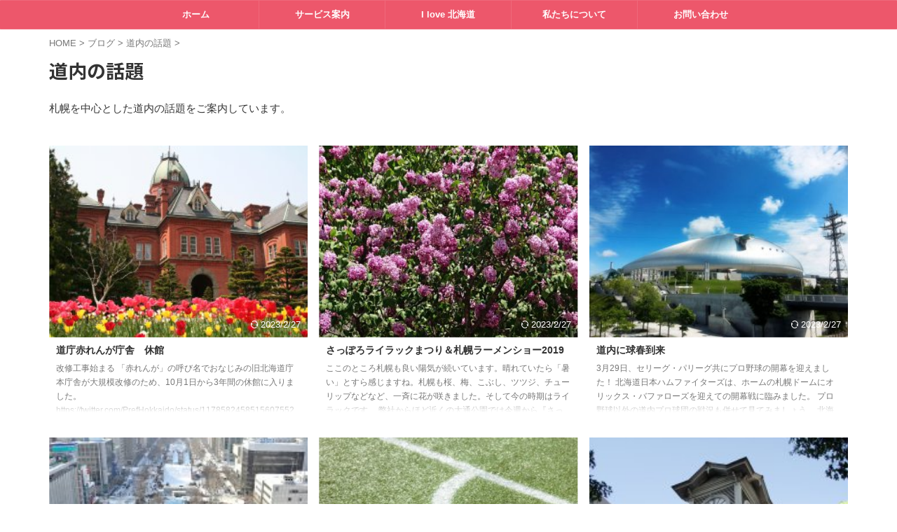

--- FILE ---
content_type: text/html; charset=UTF-8
request_url: https://react.bz/category/blog/hokkaido/
body_size: 17445
content:
<!DOCTYPE html>
<!--[if lt IE 7]>
<html class="ie6" dir="ltr" lang="ja"> <![endif]-->
<!--[if IE 7]>
<html class="i7" dir="ltr" lang="ja"> <![endif]-->
<!--[if IE 8]>
<html class="ie" dir="ltr" lang="ja"> <![endif]-->
<!--[if gt IE 8]><!-->
<html dir="ltr" lang="ja" class="s-navi-search-overlay  toc-style-default">
	<!--<![endif]-->
	<head prefix="og: http://ogp.me/ns# fb: http://ogp.me/ns/fb# article: http://ogp.me/ns/article#">
				<meta charset="UTF-8" >
		<meta name="viewport" content="width=device-width,initial-scale=1.0,user-scalable=no,viewport-fit=cover">
		<meta name="format-detection" content="telephone=no" >
		<meta name="referrer" content="no-referrer-when-downgrade"/>

		
		<link rel="alternate" type="application/rss+xml" title="React Web Creations RSS Feed" href="https://react.bz/feed/" />
		<link rel="pingback" href="https://react.bz/xmlrpc.php" >
		<!--[if lt IE 9]>
		<script src="https://react.bz/wp-content/themes/affinger/js/html5shiv.js"></script>
		<![endif]-->
					<style>img:is([sizes="auto" i], [sizes^="auto," i]) { contain-intrinsic-size: 3000px 1500px }</style>
	
		<!-- All in One SEO 4.8.5 - aioseo.com -->
	<meta name="description" content="札幌を中心とした道内の話題をご案内しています。" />
	<meta name="robots" content="max-snippet:-1, max-image-preview:large, max-video-preview:-1" />
	<meta name="google-site-verification" content="j6QKTLvKyAM0Uv2L-92XC4pHl8hrc7tS-EdYhZDcGpA" />
	<meta name="msvalidate.01" content="A3BE6E636F3B75C41F82274710B80678" />
	<meta name="keywords" content="札幌,道庁,赤れんが,休館,道民,象徴,寄付,react,札幌,ライラック,ラーメン,react,北海道,札幌,雪,雪道,歩き方,圧雪,アイスバーン,雪まつり,合同会社react,北海道,札幌,コンサドーレ,acl,合同会社react,北海道,札幌,北海道コンサドーレ札幌,コンサ,jリーグ" />
	<link rel="canonical" href="https://react.bz/category/blog/hokkaido/" />
	<meta name="generator" content="All in One SEO (AIOSEO) 4.8.5" />
		<script type="application/ld+json" class="aioseo-schema">
			{"@context":"https:\/\/schema.org","@graph":[{"@type":"BreadcrumbList","@id":"https:\/\/react.bz\/category\/blog\/hokkaido\/#breadcrumblist","itemListElement":[{"@type":"ListItem","@id":"https:\/\/react.bz#listItem","position":1,"name":"\u30db\u30fc\u30e0","item":"https:\/\/react.bz","nextItem":{"@type":"ListItem","@id":"https:\/\/react.bz\/category\/blog\/#listItem","name":"\u30d6\u30ed\u30b0"}},{"@type":"ListItem","@id":"https:\/\/react.bz\/category\/blog\/#listItem","position":2,"name":"\u30d6\u30ed\u30b0","item":"https:\/\/react.bz\/category\/blog\/","nextItem":{"@type":"ListItem","@id":"https:\/\/react.bz\/category\/blog\/hokkaido\/#listItem","name":"\u9053\u5185\u306e\u8a71\u984c"},"previousItem":{"@type":"ListItem","@id":"https:\/\/react.bz#listItem","name":"\u30db\u30fc\u30e0"}},{"@type":"ListItem","@id":"https:\/\/react.bz\/category\/blog\/hokkaido\/#listItem","position":3,"name":"\u9053\u5185\u306e\u8a71\u984c","previousItem":{"@type":"ListItem","@id":"https:\/\/react.bz\/category\/blog\/#listItem","name":"\u30d6\u30ed\u30b0"}}]},{"@type":"CollectionPage","@id":"https:\/\/react.bz\/category\/blog\/hokkaido\/#collectionpage","url":"https:\/\/react.bz\/category\/blog\/hokkaido\/","name":"\u9053\u5185\u306e\u8a71\u984c | React Web Creations","description":"\u672d\u5e4c\u3092\u4e2d\u5fc3\u3068\u3057\u305f\u9053\u5185\u306e\u8a71\u984c\u3092\u3054\u6848\u5185\u3057\u3066\u3044\u307e\u3059\u3002","inLanguage":"ja","isPartOf":{"@id":"https:\/\/react.bz\/#website"},"breadcrumb":{"@id":"https:\/\/react.bz\/category\/blog\/hokkaido\/#breadcrumblist"}},{"@type":"Organization","@id":"https:\/\/react.bz\/#organization","name":"React Web Creations","description":"\u30d7\u30e9\u30b9\u30a2\u30eb\u30d5\u30a1\u3092\u63d0\u4f9b\u3059\u308b","url":"https:\/\/react.bz\/","sameAs":["https:\/\/www.facebook.com\/ReactSapporo","https:\/\/twitter.com\/React_LLC","https:\/\/www.instagram.com\/react_llc_sapporo\/"]},{"@type":"WebSite","@id":"https:\/\/react.bz\/#website","url":"https:\/\/react.bz\/","name":"React Web Creations","description":"\u30d7\u30e9\u30b9\u30a2\u30eb\u30d5\u30a1\u3092\u63d0\u4f9b\u3059\u308b","inLanguage":"ja","publisher":{"@id":"https:\/\/react.bz\/#organization"}}]}
		</script>
		<!-- All in One SEO -->

<title>道内の話題 | React Web Creations</title>
<link rel='dns-prefetch' href='//ajax.googleapis.com' />
<link rel='dns-prefetch' href='//www.googletagmanager.com' />
<script type="text/javascript">
/* <![CDATA[ */
window._wpemojiSettings = {"baseUrl":"https:\/\/s.w.org\/images\/core\/emoji\/16.0.1\/72x72\/","ext":".png","svgUrl":"https:\/\/s.w.org\/images\/core\/emoji\/16.0.1\/svg\/","svgExt":".svg","source":{"concatemoji":"https:\/\/react.bz\/wp-includes\/js\/wp-emoji-release.min.js?ver=6.8.2"}};
/*! This file is auto-generated */
!function(s,n){var o,i,e;function c(e){try{var t={supportTests:e,timestamp:(new Date).valueOf()};sessionStorage.setItem(o,JSON.stringify(t))}catch(e){}}function p(e,t,n){e.clearRect(0,0,e.canvas.width,e.canvas.height),e.fillText(t,0,0);var t=new Uint32Array(e.getImageData(0,0,e.canvas.width,e.canvas.height).data),a=(e.clearRect(0,0,e.canvas.width,e.canvas.height),e.fillText(n,0,0),new Uint32Array(e.getImageData(0,0,e.canvas.width,e.canvas.height).data));return t.every(function(e,t){return e===a[t]})}function u(e,t){e.clearRect(0,0,e.canvas.width,e.canvas.height),e.fillText(t,0,0);for(var n=e.getImageData(16,16,1,1),a=0;a<n.data.length;a++)if(0!==n.data[a])return!1;return!0}function f(e,t,n,a){switch(t){case"flag":return n(e,"\ud83c\udff3\ufe0f\u200d\u26a7\ufe0f","\ud83c\udff3\ufe0f\u200b\u26a7\ufe0f")?!1:!n(e,"\ud83c\udde8\ud83c\uddf6","\ud83c\udde8\u200b\ud83c\uddf6")&&!n(e,"\ud83c\udff4\udb40\udc67\udb40\udc62\udb40\udc65\udb40\udc6e\udb40\udc67\udb40\udc7f","\ud83c\udff4\u200b\udb40\udc67\u200b\udb40\udc62\u200b\udb40\udc65\u200b\udb40\udc6e\u200b\udb40\udc67\u200b\udb40\udc7f");case"emoji":return!a(e,"\ud83e\udedf")}return!1}function g(e,t,n,a){var r="undefined"!=typeof WorkerGlobalScope&&self instanceof WorkerGlobalScope?new OffscreenCanvas(300,150):s.createElement("canvas"),o=r.getContext("2d",{willReadFrequently:!0}),i=(o.textBaseline="top",o.font="600 32px Arial",{});return e.forEach(function(e){i[e]=t(o,e,n,a)}),i}function t(e){var t=s.createElement("script");t.src=e,t.defer=!0,s.head.appendChild(t)}"undefined"!=typeof Promise&&(o="wpEmojiSettingsSupports",i=["flag","emoji"],n.supports={everything:!0,everythingExceptFlag:!0},e=new Promise(function(e){s.addEventListener("DOMContentLoaded",e,{once:!0})}),new Promise(function(t){var n=function(){try{var e=JSON.parse(sessionStorage.getItem(o));if("object"==typeof e&&"number"==typeof e.timestamp&&(new Date).valueOf()<e.timestamp+604800&&"object"==typeof e.supportTests)return e.supportTests}catch(e){}return null}();if(!n){if("undefined"!=typeof Worker&&"undefined"!=typeof OffscreenCanvas&&"undefined"!=typeof URL&&URL.createObjectURL&&"undefined"!=typeof Blob)try{var e="postMessage("+g.toString()+"("+[JSON.stringify(i),f.toString(),p.toString(),u.toString()].join(",")+"));",a=new Blob([e],{type:"text/javascript"}),r=new Worker(URL.createObjectURL(a),{name:"wpTestEmojiSupports"});return void(r.onmessage=function(e){c(n=e.data),r.terminate(),t(n)})}catch(e){}c(n=g(i,f,p,u))}t(n)}).then(function(e){for(var t in e)n.supports[t]=e[t],n.supports.everything=n.supports.everything&&n.supports[t],"flag"!==t&&(n.supports.everythingExceptFlag=n.supports.everythingExceptFlag&&n.supports[t]);n.supports.everythingExceptFlag=n.supports.everythingExceptFlag&&!n.supports.flag,n.DOMReady=!1,n.readyCallback=function(){n.DOMReady=!0}}).then(function(){return e}).then(function(){var e;n.supports.everything||(n.readyCallback(),(e=n.source||{}).concatemoji?t(e.concatemoji):e.wpemoji&&e.twemoji&&(t(e.twemoji),t(e.wpemoji)))}))}((window,document),window._wpemojiSettings);
/* ]]> */
</script>
<style id='wp-emoji-styles-inline-css' type='text/css'>

	img.wp-smiley, img.emoji {
		display: inline !important;
		border: none !important;
		box-shadow: none !important;
		height: 1em !important;
		width: 1em !important;
		margin: 0 0.07em !important;
		vertical-align: -0.1em !important;
		background: none !important;
		padding: 0 !important;
	}
</style>
<link rel='stylesheet' id='wp-block-library-css' href='https://react.bz/wp-includes/css/dist/block-library/style.min.css?ver=6.8.2' type='text/css' media='all' />
<style id='classic-theme-styles-inline-css' type='text/css'>
/*! This file is auto-generated */
.wp-block-button__link{color:#fff;background-color:#32373c;border-radius:9999px;box-shadow:none;text-decoration:none;padding:calc(.667em + 2px) calc(1.333em + 2px);font-size:1.125em}.wp-block-file__button{background:#32373c;color:#fff;text-decoration:none}
</style>
<style id='global-styles-inline-css' type='text/css'>
:root{--wp--preset--aspect-ratio--square: 1;--wp--preset--aspect-ratio--4-3: 4/3;--wp--preset--aspect-ratio--3-4: 3/4;--wp--preset--aspect-ratio--3-2: 3/2;--wp--preset--aspect-ratio--2-3: 2/3;--wp--preset--aspect-ratio--16-9: 16/9;--wp--preset--aspect-ratio--9-16: 9/16;--wp--preset--color--black: #000000;--wp--preset--color--cyan-bluish-gray: #abb8c3;--wp--preset--color--white: #ffffff;--wp--preset--color--pale-pink: #f78da7;--wp--preset--color--vivid-red: #cf2e2e;--wp--preset--color--luminous-vivid-orange: #ff6900;--wp--preset--color--luminous-vivid-amber: #fcb900;--wp--preset--color--light-green-cyan: #eefaff;--wp--preset--color--vivid-green-cyan: #00d084;--wp--preset--color--pale-cyan-blue: #8ed1fc;--wp--preset--color--vivid-cyan-blue: #0693e3;--wp--preset--color--vivid-purple: #9b51e0;--wp--preset--color--soft-red: #e92f3d;--wp--preset--color--light-grayish-red: #fdf0f2;--wp--preset--color--vivid-yellow: #ffc107;--wp--preset--color--very-pale-yellow: #fffde7;--wp--preset--color--very-light-gray: #fafafa;--wp--preset--color--very-dark-gray: #313131;--wp--preset--color--original-color-a: #00B900;--wp--preset--color--original-color-b: #f4fff4;--wp--preset--color--original-color-c: #F3E5F5;--wp--preset--color--original-color-d: #9E9D24;--wp--preset--gradient--vivid-cyan-blue-to-vivid-purple: linear-gradient(135deg,rgba(6,147,227,1) 0%,rgb(155,81,224) 100%);--wp--preset--gradient--light-green-cyan-to-vivid-green-cyan: linear-gradient(135deg,rgb(122,220,180) 0%,rgb(0,208,130) 100%);--wp--preset--gradient--luminous-vivid-amber-to-luminous-vivid-orange: linear-gradient(135deg,rgba(252,185,0,1) 0%,rgba(255,105,0,1) 100%);--wp--preset--gradient--luminous-vivid-orange-to-vivid-red: linear-gradient(135deg,rgba(255,105,0,1) 0%,rgb(207,46,46) 100%);--wp--preset--gradient--very-light-gray-to-cyan-bluish-gray: linear-gradient(135deg,rgb(238,238,238) 0%,rgb(169,184,195) 100%);--wp--preset--gradient--cool-to-warm-spectrum: linear-gradient(135deg,rgb(74,234,220) 0%,rgb(151,120,209) 20%,rgb(207,42,186) 40%,rgb(238,44,130) 60%,rgb(251,105,98) 80%,rgb(254,248,76) 100%);--wp--preset--gradient--blush-light-purple: linear-gradient(135deg,rgb(255,206,236) 0%,rgb(152,150,240) 100%);--wp--preset--gradient--blush-bordeaux: linear-gradient(135deg,rgb(254,205,165) 0%,rgb(254,45,45) 50%,rgb(107,0,62) 100%);--wp--preset--gradient--luminous-dusk: linear-gradient(135deg,rgb(255,203,112) 0%,rgb(199,81,192) 50%,rgb(65,88,208) 100%);--wp--preset--gradient--pale-ocean: linear-gradient(135deg,rgb(255,245,203) 0%,rgb(182,227,212) 50%,rgb(51,167,181) 100%);--wp--preset--gradient--electric-grass: linear-gradient(135deg,rgb(202,248,128) 0%,rgb(113,206,126) 100%);--wp--preset--gradient--midnight: linear-gradient(135deg,rgb(2,3,129) 0%,rgb(40,116,252) 100%);--wp--preset--font-size--small: .8em;--wp--preset--font-size--medium: 20px;--wp--preset--font-size--large: 1.5em;--wp--preset--font-size--x-large: 42px;--wp--preset--font-size--st-regular: 1em;--wp--preset--font-size--huge: 3em;--wp--preset--spacing--20: 0.44rem;--wp--preset--spacing--30: 0.67rem;--wp--preset--spacing--40: 1rem;--wp--preset--spacing--50: 1.5rem;--wp--preset--spacing--60: 2.25rem;--wp--preset--spacing--70: 3.38rem;--wp--preset--spacing--80: 5.06rem;--wp--preset--shadow--natural: 6px 6px 9px rgba(0, 0, 0, 0.2);--wp--preset--shadow--deep: 12px 12px 50px rgba(0, 0, 0, 0.4);--wp--preset--shadow--sharp: 6px 6px 0px rgba(0, 0, 0, 0.2);--wp--preset--shadow--outlined: 6px 6px 0px -3px rgba(255, 255, 255, 1), 6px 6px rgba(0, 0, 0, 1);--wp--preset--shadow--crisp: 6px 6px 0px rgba(0, 0, 0, 1);}:where(.is-layout-flex){gap: 0.5em;}:where(.is-layout-grid){gap: 0.5em;}body .is-layout-flex{display: flex;}.is-layout-flex{flex-wrap: wrap;align-items: center;}.is-layout-flex > :is(*, div){margin: 0;}body .is-layout-grid{display: grid;}.is-layout-grid > :is(*, div){margin: 0;}:where(.wp-block-columns.is-layout-flex){gap: 2em;}:where(.wp-block-columns.is-layout-grid){gap: 2em;}:where(.wp-block-post-template.is-layout-flex){gap: 1.25em;}:where(.wp-block-post-template.is-layout-grid){gap: 1.25em;}.has-black-color{color: var(--wp--preset--color--black) !important;}.has-cyan-bluish-gray-color{color: var(--wp--preset--color--cyan-bluish-gray) !important;}.has-white-color{color: var(--wp--preset--color--white) !important;}.has-pale-pink-color{color: var(--wp--preset--color--pale-pink) !important;}.has-vivid-red-color{color: var(--wp--preset--color--vivid-red) !important;}.has-luminous-vivid-orange-color{color: var(--wp--preset--color--luminous-vivid-orange) !important;}.has-luminous-vivid-amber-color{color: var(--wp--preset--color--luminous-vivid-amber) !important;}.has-light-green-cyan-color{color: var(--wp--preset--color--light-green-cyan) !important;}.has-vivid-green-cyan-color{color: var(--wp--preset--color--vivid-green-cyan) !important;}.has-pale-cyan-blue-color{color: var(--wp--preset--color--pale-cyan-blue) !important;}.has-vivid-cyan-blue-color{color: var(--wp--preset--color--vivid-cyan-blue) !important;}.has-vivid-purple-color{color: var(--wp--preset--color--vivid-purple) !important;}.has-black-background-color{background-color: var(--wp--preset--color--black) !important;}.has-cyan-bluish-gray-background-color{background-color: var(--wp--preset--color--cyan-bluish-gray) !important;}.has-white-background-color{background-color: var(--wp--preset--color--white) !important;}.has-pale-pink-background-color{background-color: var(--wp--preset--color--pale-pink) !important;}.has-vivid-red-background-color{background-color: var(--wp--preset--color--vivid-red) !important;}.has-luminous-vivid-orange-background-color{background-color: var(--wp--preset--color--luminous-vivid-orange) !important;}.has-luminous-vivid-amber-background-color{background-color: var(--wp--preset--color--luminous-vivid-amber) !important;}.has-light-green-cyan-background-color{background-color: var(--wp--preset--color--light-green-cyan) !important;}.has-vivid-green-cyan-background-color{background-color: var(--wp--preset--color--vivid-green-cyan) !important;}.has-pale-cyan-blue-background-color{background-color: var(--wp--preset--color--pale-cyan-blue) !important;}.has-vivid-cyan-blue-background-color{background-color: var(--wp--preset--color--vivid-cyan-blue) !important;}.has-vivid-purple-background-color{background-color: var(--wp--preset--color--vivid-purple) !important;}.has-black-border-color{border-color: var(--wp--preset--color--black) !important;}.has-cyan-bluish-gray-border-color{border-color: var(--wp--preset--color--cyan-bluish-gray) !important;}.has-white-border-color{border-color: var(--wp--preset--color--white) !important;}.has-pale-pink-border-color{border-color: var(--wp--preset--color--pale-pink) !important;}.has-vivid-red-border-color{border-color: var(--wp--preset--color--vivid-red) !important;}.has-luminous-vivid-orange-border-color{border-color: var(--wp--preset--color--luminous-vivid-orange) !important;}.has-luminous-vivid-amber-border-color{border-color: var(--wp--preset--color--luminous-vivid-amber) !important;}.has-light-green-cyan-border-color{border-color: var(--wp--preset--color--light-green-cyan) !important;}.has-vivid-green-cyan-border-color{border-color: var(--wp--preset--color--vivid-green-cyan) !important;}.has-pale-cyan-blue-border-color{border-color: var(--wp--preset--color--pale-cyan-blue) !important;}.has-vivid-cyan-blue-border-color{border-color: var(--wp--preset--color--vivid-cyan-blue) !important;}.has-vivid-purple-border-color{border-color: var(--wp--preset--color--vivid-purple) !important;}.has-vivid-cyan-blue-to-vivid-purple-gradient-background{background: var(--wp--preset--gradient--vivid-cyan-blue-to-vivid-purple) !important;}.has-light-green-cyan-to-vivid-green-cyan-gradient-background{background: var(--wp--preset--gradient--light-green-cyan-to-vivid-green-cyan) !important;}.has-luminous-vivid-amber-to-luminous-vivid-orange-gradient-background{background: var(--wp--preset--gradient--luminous-vivid-amber-to-luminous-vivid-orange) !important;}.has-luminous-vivid-orange-to-vivid-red-gradient-background{background: var(--wp--preset--gradient--luminous-vivid-orange-to-vivid-red) !important;}.has-very-light-gray-to-cyan-bluish-gray-gradient-background{background: var(--wp--preset--gradient--very-light-gray-to-cyan-bluish-gray) !important;}.has-cool-to-warm-spectrum-gradient-background{background: var(--wp--preset--gradient--cool-to-warm-spectrum) !important;}.has-blush-light-purple-gradient-background{background: var(--wp--preset--gradient--blush-light-purple) !important;}.has-blush-bordeaux-gradient-background{background: var(--wp--preset--gradient--blush-bordeaux) !important;}.has-luminous-dusk-gradient-background{background: var(--wp--preset--gradient--luminous-dusk) !important;}.has-pale-ocean-gradient-background{background: var(--wp--preset--gradient--pale-ocean) !important;}.has-electric-grass-gradient-background{background: var(--wp--preset--gradient--electric-grass) !important;}.has-midnight-gradient-background{background: var(--wp--preset--gradient--midnight) !important;}.has-small-font-size{font-size: var(--wp--preset--font-size--small) !important;}.has-medium-font-size{font-size: var(--wp--preset--font-size--medium) !important;}.has-large-font-size{font-size: var(--wp--preset--font-size--large) !important;}.has-x-large-font-size{font-size: var(--wp--preset--font-size--x-large) !important;}
:where(.wp-block-post-template.is-layout-flex){gap: 1.25em;}:where(.wp-block-post-template.is-layout-grid){gap: 1.25em;}
:where(.wp-block-columns.is-layout-flex){gap: 2em;}:where(.wp-block-columns.is-layout-grid){gap: 2em;}
:root :where(.wp-block-pullquote){font-size: 1.5em;line-height: 1.6;}
</style>
<link rel='stylesheet' id='pz-linkcard-css-css' href='//react.bz/wp-content/uploads/pz-linkcard/style/style.min.css?ver=2.5.6.5.3' type='text/css' media='all' />
<link rel='stylesheet' id='responsive-lightbox-tosrus-css' href='https://react.bz/wp-content/plugins/responsive-lightbox/assets/tosrus/jquery.tosrus.min.css?ver=2.5.0' type='text/css' media='all' />
<link rel='stylesheet' id='st-affiliate-manager-index-css' href='https://react.bz/wp-content/plugins/st-affiliate-manager/Resources/assets/bundles/index.css?ver=d97910fa5c14ba02ba65' type='text/css' media='all' />
<link rel='stylesheet' id='st-pv-monitor-shortcode-css' href='https://react.bz/wp-content/plugins/st-pv-monitor/Resources/assets/bundles/shortcode.css?ver=a20fd7f0b9c8fef4e545' type='text/css' media='all' />
<link rel='stylesheet' id='st-pv-monitor-index-css' href='https://react.bz/wp-content/plugins/st-pv-monitor/Resources/assets/bundles/index.css?ver=2.2.1' type='text/css' media='all' />
<link rel='stylesheet' id='normalize-css' href='https://react.bz/wp-content/themes/affinger/css/normalize.css?ver=1.5.9' type='text/css' media='all' />
<link rel='stylesheet' id='st_svg-css' href='https://react.bz/wp-content/themes/affinger/st_svg/style.css?ver=6.8.2' type='text/css' media='all' />
<link rel='stylesheet' id='slick-css' href='https://react.bz/wp-content/themes/affinger/vendor/slick/slick.css?ver=1.8.0' type='text/css' media='all' />
<link rel='stylesheet' id='slick-theme-css' href='https://react.bz/wp-content/themes/affinger/vendor/slick/slick-theme.css?ver=1.8.0' type='text/css' media='all' />
<link rel='stylesheet' id='fonts-googleapis-notosansjp-css' href='//fonts.googleapis.com/css?family=Noto+Sans+JP%3A400%2C700&#038;display=swap&#038;subset=japanese&#038;ver=6.8.2' type='text/css' media='all' />
<link rel='stylesheet' id='style-css' href='https://react.bz/wp-content/themes/affinger/style.css?ver=6.8.2' type='text/css' media='all' />
<link rel='stylesheet' id='child-style-css' href='https://react.bz/wp-content/themes/affinger-child/style.css?ver=6.8.2' type='text/css' media='all' />
<link rel='stylesheet' id='single-css' href='https://react.bz/wp-content/themes/affinger/st-rankcss.php' type='text/css' media='all' />
<link rel='stylesheet' id='st-themecss-css' href='https://react.bz/wp-content/themes/affinger/st-themecss-loader.php?ver=6.8.2' type='text/css' media='all' />
<script type="text/javascript" src="//ajax.googleapis.com/ajax/libs/jquery/1.11.3/jquery.min.js?ver=1.11.3" id="jquery-js"></script>
<script type="text/javascript" src="https://react.bz/wp-content/plugins/responsive-lightbox/assets/tosrus/jquery.tosrus.min.js?ver=2.5.0" id="responsive-lightbox-tosrus-js"></script>
<script type="text/javascript" src="https://react.bz/wp-includes/js/underscore.min.js?ver=1.13.7" id="underscore-js"></script>
<script type="text/javascript" src="https://react.bz/wp-content/plugins/responsive-lightbox/assets/infinitescroll/infinite-scroll.pkgd.min.js?ver=4.0.1" id="responsive-lightbox-infinite-scroll-js"></script>
<script type="text/javascript" id="responsive-lightbox-js-before">
/* <![CDATA[ */
var rlArgs = {"script":"tosrus","selector":"lightbox","customEvents":"","activeGalleries":true,"effect":"slide","infinite":true,"keys":false,"autoplay":true,"pauseOnHover":false,"timeout":4000,"pagination":true,"paginationType":"thumbnails","closeOnClick":false,"woocommerce_gallery":false,"ajaxurl":"https:\/\/react.bz\/wp-admin\/admin-ajax.php","nonce":"d870169741","preview":false,"postId":1680,"scriptExtension":false};
/* ]]> */
</script>
<script type="text/javascript" src="https://react.bz/wp-content/plugins/responsive-lightbox/js/front.js?ver=2.5.2" id="responsive-lightbox-js"></script>

<!-- Site Kit によって追加された Google タグ（gtag.js）スニペット -->

<!-- Google アナリティクス スニペット (Site Kit が追加) -->
<script type="text/javascript" src="https://www.googletagmanager.com/gtag/js?id=GT-NNMK6J8" id="google_gtagjs-js" async></script>
<script type="text/javascript" id="google_gtagjs-js-after">
/* <![CDATA[ */
window.dataLayer = window.dataLayer || [];function gtag(){dataLayer.push(arguments);}
gtag("set","linker",{"domains":["react.bz"]});
gtag("js", new Date());
gtag("set", "developer_id.dZTNiMT", true);
gtag("config", "GT-NNMK6J8");
/* ]]> */
</script>

<!-- Site Kit によって追加された終了 Google タグ（gtag.js）スニペット -->
<link rel="https://api.w.org/" href="https://react.bz/wp-json/" /><link rel="alternate" title="JSON" type="application/json" href="https://react.bz/wp-json/wp/v2/categories/2" /><meta name="generator" content="Site Kit by Google 1.157.0" /><meta name="thumbnail" content="https://react.bz/wp-content/uploads/2022/12/2b00805a7b848735c415e6338722a20e-300x117.png">
<script>
$(function() {
var offset = jQuery('#gazou-wide').offset();

$(window).scroll(function () {
if (jQuery(window).scrollTop() > offset.top) {
jQuery('#gazou-wide').addClass('fixed');
} else {
jQuery('#gazou-wide').removeClass('fixed');
}
});
});
</script>
<style type="text/css">.broken_link, a.broken_link {
	text-decoration: line-through;
}</style><link rel="icon" href="https://react.bz/wp-content/uploads/2023/02/cropped-react_icon-32x32.png" sizes="32x32" />
<link rel="icon" href="https://react.bz/wp-content/uploads/2023/02/cropped-react_icon-192x192.png" sizes="192x192" />
<link rel="apple-touch-icon" href="https://react.bz/wp-content/uploads/2023/02/cropped-react_icon-180x180.png" />
<meta name="msapplication-TileImage" content="https://react.bz/wp-content/uploads/2023/02/cropped-react_icon-270x270.png" />
		<style type="text/css" id="wp-custom-css">
			a.damywidgets {
	text-decoration: none;
	display: block;
}

a.damywidgets:hover {
	opacity:.5;
}

/* ********************
 * トップページ　フェードイン
 * ******************** */
.my-background-black{
	background-color: #000000 !important;
}

.my-fade-in {
    opacity: 0.8;
    animation: myfadeIn 3s ease 0s 1 normal;
}

@keyframes myfadeIn {
    0% {opacity: 0}
    100% {opacity: 0.8}
}

.colum1 main {
    padding-top: 0px !important; 
}

.home #content-w {
    padding-top: 0px !important;
}

/* ***********************
 * ずらしレイアウト
 * *********************** */
/* コンテナーとなるグループブロック */
.bg-offset {
  position: relative;
}
/* グループブロック直下のコンテナー内のdivを全てローカルな重ね合わせコンテンツとする */
.bg-offset>.wp-block-group__inner-container>div {
  position: relative;
  z-index: 1;
}

/* カバーブロックをグループ全体に広げてから左にマージンをつける */
.bg-right {
  position: absolute !important;
  top: 0;
  right: 0;
  bottom: 0;
  left: 0;
  margin-left: 35vw;
}
/* カバーブロックをグループ全体に広げてから右にマージンをつける */
.bg-left {
  position: absolute !important;
  top: 0;
  right: 0;
  bottom: 0;
  left: 0;
  margin-right: 35vw;
}

/* コンテンツを左端いっぱいまで広げる */
.left-full {
  margin-left: calc(50% - 50vw);
}
/* コンテンツを右端いっぱいまで広げる */
.right-full {
  margin-right: calc(50% - 50vw);
}

/* グループブロック内コンテナの余白と横幅制限を外す
.left-full>.wp-block-group__inner-container {
    padding: 0 !important;
    margin: 0 !important;
    max-width: 100% !important;
}
/* スマホでは通常レイアウトとする　*/
@media screen and (max-width:599px){
  .bg-right {
    margin-left: 0 !important;
  }
  .bg-left {
    margin-right: 0 !important;
  }
  .left-full {
    margin-left: auto;
  }
  .right-full {
		margin-right: auto;
	}
}

/* *****************************
 * 微調整
 * *****************************/
.st-formbtn {
	width: 300px;
	margin: auto;
}

/* *****************************
 * メニュー固定
 * *****************************/
.fixed{

position:fixed;
top:0;
width:100%;
z-index:999999;

}		</style>
		<!-- ## NXS/OG ## --><!-- ## NXSOGTAGS ## --><!-- ## NXS/OG ## -->
		
<!-- OGP -->

<meta property="og:type" content="website">
<meta property="og:title" content="React Web Creations">
<meta property="og:url" content="https://react.bz">
<meta property="og:description" content="プラスアルファを提供する">
<meta property="og:site_name" content="React Web Creations">
<meta property="og:image" content="https://react.bz/wp-content/uploads/2022/12/2b00805a7b848735c415e6338722a20e-300x117.png">


<!-- /OGP -->
		


<script>
	(function (window, document, $, undefined) {
		'use strict';

		var SlideBox = (function () {
			/**
			 * @param $element
			 *
			 * @constructor
			 */
			function SlideBox($element) {
				this._$element = $element;
			}

			SlideBox.prototype.$content = function () {
				return this._$element.find('[data-st-slidebox-content]');
			};

			SlideBox.prototype.$toggle = function () {
				return this._$element.find('[data-st-slidebox-toggle]');
			};

			SlideBox.prototype.$icon = function () {
				return this._$element.find('[data-st-slidebox-icon]');
			};

			SlideBox.prototype.$text = function () {
				return this._$element.find('[data-st-slidebox-text]');
			};

			SlideBox.prototype.is_expanded = function () {
				return !!(this._$element.filter('[data-st-slidebox-expanded="true"]').length);
			};

			SlideBox.prototype.expand = function () {
				var self = this;

				this.$content().slideDown()
					.promise()
					.then(function () {
						var $icon = self.$icon();
						var $text = self.$text();

						$icon.removeClass($icon.attr('data-st-slidebox-icon-collapsed'))
							.addClass($icon.attr('data-st-slidebox-icon-expanded'))

						$text.text($text.attr('data-st-slidebox-text-expanded'))

						self._$element.removeClass('is-collapsed')
							.addClass('is-expanded');

						self._$element.attr('data-st-slidebox-expanded', 'true');
					});
			};

			SlideBox.prototype.collapse = function () {
				var self = this;

				this.$content().slideUp()
					.promise()
					.then(function () {
						var $icon = self.$icon();
						var $text = self.$text();

						$icon.removeClass($icon.attr('data-st-slidebox-icon-expanded'))
							.addClass($icon.attr('data-st-slidebox-icon-collapsed'))

						$text.text($text.attr('data-st-slidebox-text-collapsed'))

						self._$element.removeClass('is-expanded')
							.addClass('is-collapsed');

						self._$element.attr('data-st-slidebox-expanded', 'false');
					});
			};

			SlideBox.prototype.toggle = function () {
				if (this.is_expanded()) {
					this.collapse();
				} else {
					this.expand();
				}
			};

			SlideBox.prototype.add_event_listeners = function () {
				var self = this;

				this.$toggle().on('click', function (event) {
					self.toggle();
				});
			};

			SlideBox.prototype.initialize = function () {
				this.add_event_listeners();
			};

			return SlideBox;
		}());

		function on_ready() {
			var slideBoxes = [];

			$('[data-st-slidebox]').each(function () {
				var $element = $(this);
				var slideBox = new SlideBox($element);

				slideBoxes.push(slideBox);

				slideBox.initialize();
			});

			return slideBoxes;
		}

		$(on_ready);
	}(window, window.document, jQuery));
</script>

	<script>
		(function (window, document, $, undefined) {
			'use strict';

			$(function(){
			$('.post h2:not([class^="is-style-st-heading-custom-"]):not([class*=" is-style-st-heading-custom-"]):not(.st-css-no2) , .h2modoki').wrapInner('<span class="st-dash-design"></span>');
			})
		}(window, window.document, jQuery));
	</script>

<script>
	(function (window, document, $, undefined) {
		'use strict';

		$(function(){
			/* 第一階層のみの目次にクラスを挿入 */
			$("#toc_container:not(:has(ul ul))").addClass("only-toc");
			/* アコーディオンメニュー内のカテゴリーにクラス追加 */
			$(".st-ac-box ul:has(.cat-item)").each(function(){
				$(this).addClass("st-ac-cat");
			});
		});
	}(window, window.document, jQuery));
</script>

<script>
	(function (window, document, $, undefined) {
		'use strict';

		$(function(){
									$('.st-star').parent('.rankh4').css('padding-bottom','5px'); // スターがある場合のランキング見出し調整
		});
	}(window, window.document, jQuery));
</script>



	<script>
		(function (window, document, $, undefined) {
			'use strict';

			$(function() {
				$('.is-style-st-paragraph-kaiwa').wrapInner('<span class="st-paragraph-kaiwa-text">');
			});
		}(window, window.document, jQuery));
	</script>

	<script>
		(function (window, document, $, undefined) {
			'use strict';

			$(function() {
				$('.is-style-st-paragraph-kaiwa-b').wrapInner('<span class="st-paragraph-kaiwa-text">');
			});
		}(window, window.document, jQuery));
	</script>

<script>
	/* Gutenbergスタイルを調整 */
	(function (window, document, $, undefined) {
		'use strict';

		$(function() {
			$( '[class^="is-style-st-paragraph-"],[class*=" is-style-st-paragraph-"]' ).wrapInner( '<span class="st-noflex"></span>' );
		});
	}(window, window.document, jQuery));
</script>




			</head>
	<body class="archive category category-hokkaido category-2 wp-theme-affinger wp-child-theme-affinger-child not-front-page" >				<div id="st-ami">
				<div id="wrapper" class="colum1" ontouchstart="">
				<div id="wrapper-in">

					

<header id="st-headwide">
	<div id="header-full">
		<div id="headbox-bg">
			<div id="headbox">

					<nav id="s-navi" class="pcnone" data-st-nav data-st-nav-type="normal">
		<dl class="acordion is-active" data-st-nav-primary>
			<dt class="trigger">
				<p class="acordion_button"><span class="op op-menu"><i class="st-fa st-svg-menu"></i></span></p>

				
									<div id="st-mobile-logo"></div>
				
				<!-- 追加メニュー -->
				
				<!-- 追加メニュー2 -->
				
			</dt>

			<dd class="acordion_tree">
				<div class="acordion_tree_content">

					
					<div class="menu-headernavigation-container"><ul id="menu-headernavigation" class="menu"><li id="menu-item-2854" class="menu-item menu-item-type-custom menu-item-object-custom menu-item-home menu-item-2854"><a href="https://react.bz/" title="Home"><span class="menu-item-label">ホーム</span></a></li>
<li id="menu-item-3316" class="menu-item menu-item-type-post_type menu-item-object-page menu-item-has-children menu-item-3316"><a href="https://react.bz/service/"><span class="menu-item-label">サービス案内</span></a>
<ul class="sub-menu">
	<li id="menu-item-648" class="menu-item menu-item-type-post_type menu-item-object-page menu-item-648"><a href="https://react.bz/service/web/" title="Business content"><span class="menu-item-label">ウェブ制作関連</span></a></li>
	<li id="menu-item-3335" class="menu-item menu-item-type-post_type menu-item-object-page menu-item-3335"><a href="https://react.bz/service/works/"><span class="menu-item-label">制作実績</span></a></li>
</ul>
</li>
<li id="menu-item-3309" class="menu-item menu-item-type-post_type menu-item-object-page menu-item-has-children menu-item-3309"><a href="https://react.bz/ilovehokkaido/"><span class="menu-item-label">I love 北海道</span></a>
<ul class="sub-menu">
	<li id="menu-item-3166" class="menu-item menu-item-type-post_type menu-item-object-page menu-item-3166"><a href="https://react.bz/sapporoinformation/"><span class="menu-item-label">さっぽろ情報</span></a></li>
	<li id="menu-item-3021" class="menu-item menu-item-type-post_type menu-item-object-page menu-item-3021"><a href="https://react.bz/hokkaido-sport/"><span class="menu-item-label">道内スポーツ応援団</span></a></li>
</ul>
</li>
<li id="menu-item-651" class="menu-item menu-item-type-post_type menu-item-object-page menu-item-651"><a href="https://react.bz/company/" title="Company Profile"><span class="menu-item-label">私たちについて</span></a></li>
<li id="menu-item-846" class="menu-item menu-item-type-post_type menu-item-object-page menu-item-846"><a href="https://react.bz/contact/" title="Contact"><span class="menu-item-label">お問い合わせ</span></a></li>
</ul></div>
					<div class="clear"></div>

					
				</div>
			</dd>

					</dl>

					</nav>

									<div id="header-l">
						
						<div id="st-text-logo">
								<!-- ロゴ又はブログ名 -->
    
						</div>
					</div><!-- /#header-l -->
				
				<div id="header-r" class="smanone">
					
				</div><!-- /#header-r -->

			</div><!-- /#headbox -->
		</div><!-- /#headbox-bg clearfix -->

		
		
		
		
			

			<div id="gazou-wide">
					<div id="st-menubox">
			<div id="st-menuwide">
				<nav class="smanone clearfix"><ul id="menu-headernavigation-1" class="menu"><li class="menu-item menu-item-type-custom menu-item-object-custom menu-item-home menu-item-2854"><a href="https://react.bz/" title="Home">ホーム</a></li>
<li class="menu-item menu-item-type-post_type menu-item-object-page menu-item-has-children menu-item-3316"><a href="https://react.bz/service/">サービス案内</a>
<ul class="sub-menu">
	<li class="menu-item menu-item-type-post_type menu-item-object-page menu-item-648"><a href="https://react.bz/service/web/" title="Business content">ウェブ制作関連</a></li>
	<li class="menu-item menu-item-type-post_type menu-item-object-page menu-item-3335"><a href="https://react.bz/service/works/">制作実績</a></li>
</ul>
</li>
<li class="menu-item menu-item-type-post_type menu-item-object-page menu-item-has-children menu-item-3309"><a href="https://react.bz/ilovehokkaido/">I love 北海道</a>
<ul class="sub-menu">
	<li class="menu-item menu-item-type-post_type menu-item-object-page menu-item-3166"><a href="https://react.bz/sapporoinformation/">さっぽろ情報</a></li>
	<li class="menu-item menu-item-type-post_type menu-item-object-page menu-item-3021"><a href="https://react.bz/hokkaido-sport/">道内スポーツ応援団</a></li>
</ul>
</li>
<li class="menu-item menu-item-type-post_type menu-item-object-page menu-item-651"><a href="https://react.bz/company/" title="Company Profile">私たちについて</a></li>
<li class="menu-item menu-item-type-post_type menu-item-object-page menu-item-846"><a href="https://react.bz/contact/" title="Contact">お問い合わせ</a></li>
</ul></nav>			</div>
		</div>
										<div id="st-headerbox">
						<div id="st-header">
						</div>
					</div>
									</div>
		
	</div><!-- #header-full -->

	





</header>

					<div id="content-w">

						
						

<div id="content" class="clearfix">
    <div id="contentInner">
        <main>
            <article>
				
                <!--ぱんくず -->
					<div id="breadcrumb">
					<ol itemscope itemtype="http://schema.org/BreadcrumbList">
						<li itemprop="itemListElement" itemscope
      itemtype="http://schema.org/ListItem"><a href="https://react.bz" itemprop="item"><span itemprop="name">HOME</span></a> > <meta itemprop="position" content="1" /></li>
																																					<li itemprop="itemListElement" itemscope
      itemtype="http://schema.org/ListItem"><a href="https://react.bz/category/blog/" itemprop="item">
								<span itemprop="name">ブログ</span> </a> &gt;
								<meta itemprop="position" content="2" />
							</li>
																	<li itemprop="itemListElement" itemscope
      itemtype="http://schema.org/ListItem"><a href="https://react.bz/category/blog/hokkaido/" itemprop="item">
								<span itemprop="name">道内の話題</span> </a> &gt;
								<meta itemprop="position" content="3" />
							</li>
															</ol>
					</div>
					<!--/ ぱんくず -->
                                <div class="post">
                                                    <h1 class="entry-title">道内の話題</h1>
                        
			
							<div id="nocopy" >
					
											<div class="entry-content">
							<p>札幌を中心とした道内の話題をご案内しています。</p>
						</div>
									</div>
							
                        </div><!-- /post -->

															<div class="cat-itiran" style="padding-top:20px;">
										<aside>
                        		
	<div class="itiran-card-list post-card-list has-excerpt has-date is-small-columns-2 is-medium-columns-2 is-large-columns-3">
		
			
			
			<div class="post-card-list-item post-card">
				<div class="post-card-image">
											<a href="https://react.bz/blog/hokkaido/1680/"><img width="202" height="135" src="https://react.bz/wp-content/uploads/2019/10/c005-001-s.jpg" class="attachment-st_post_slider_3 size-st_post_slider_3 wp-post-image" alt="" decoding="async" srcset="https://react.bz/wp-content/uploads/2019/10/c005-001-s.jpg 1600w, https://react.bz/wp-content/uploads/2019/10/c005-001-s-300x200.jpg 300w, https://react.bz/wp-content/uploads/2019/10/c005-001-s-768x512.jpg 768w, https://react.bz/wp-content/uploads/2019/10/c005-001-s-1024x683.jpg 1024w" sizes="(max-width: 202px) 100vw, 202px" /></a>
					
											
					
																		<p class="post-card-date"><i class="st-fa st-svg-refresh"></i>2023/2/27</p>
											
				</div>

				<div class="post-card-body">
					<div class="post-card-text">
						<h3 class="post-card-title"><a href="https://react.bz/blog/hokkaido/1680/">道庁赤れんが庁舎　休館</a></h3>


						<div class="post-card-excerpt">
							<p>改修工事始まる 「赤れんが」の呼び名でおなじみの旧北海道庁本庁舎が大規模改修のため、10月1日から3年間の休館に入りました。 https://twitter.com/PrefHokkaido/status/1178582458515607552 札幌の象徴のひとつである「赤れんが庁舎」 北海道庁旧本庁舎、通称「赤れんが庁舎」は1888年（明治21年）に北海道庁の本庁舎として建築された煉瓦造りの西洋館です。現在は道庁は新庁舎に移っていますが、約80年もの間、本庁舎として使用されていました。1969年（昭和4 ... </p>
						</div>
					</div>
				</div>
			</div>
		
			
			
			<div class="post-card-list-item post-card">
				<div class="post-card-image">
											<a href="https://react.bz/blog/hokkaido/1628/"><img width="200" height="150" src="https://react.bz/wp-content/uploads/2019/05/DSC_0107.jpg" class="attachment-st_post_slider_3 size-st_post_slider_3 wp-post-image" alt="" decoding="async" srcset="https://react.bz/wp-content/uploads/2019/05/DSC_0107.jpg 4000w, https://react.bz/wp-content/uploads/2019/05/DSC_0107-300x225.jpg 300w, https://react.bz/wp-content/uploads/2019/05/DSC_0107-768x576.jpg 768w, https://react.bz/wp-content/uploads/2019/05/DSC_0107-1024x768.jpg 1024w" sizes="(max-width: 200px) 100vw, 200px" /></a>
					
											
					
																		<p class="post-card-date"><i class="st-fa st-svg-refresh"></i>2023/2/27</p>
											
				</div>

				<div class="post-card-body">
					<div class="post-card-text">
						<h3 class="post-card-title"><a href="https://react.bz/blog/hokkaido/1628/">さっぽろライラックまつり＆札幌ラーメンショー2019</a></h3>


						<div class="post-card-excerpt">
							<p>ここのところ札幌も良い陽気が続いています。晴れていたら「暑い」とすら感じますね。札幌も桜、梅、こぶし、ツツジ、チューリップなどなど、一斉に花が咲きました。そして今の時期はライラックです。 弊社からほど近くの大通公園では今週から『さっぽろライラックまつり』と『札幌ラーメンショー2019』が開催されています。私は16日にお昼ご飯がてら大通公園へ行ってきました。 ▶第61回さっぽろライラックまつり　（公式サイト） 大通会場（5丁目～7丁目）：5月15日（水）～26日（日） 川下会場：6月1日（土）～2日（日）  ... </p>
						</div>
					</div>
				</div>
			</div>
		
			
			
			<div class="post-card-list-item post-card">
				<div class="post-card-image">
											<a href="https://react.bz/blog/hokkaido/1612/"><img width="200" height="150" src="https://react.bz/wp-content/uploads/2018/06/c71f058aabede31a121a41eb51dedf75_s.jpg" class="attachment-st_post_slider_3 size-st_post_slider_3 wp-post-image" alt="" decoding="async" srcset="https://react.bz/wp-content/uploads/2018/06/c71f058aabede31a121a41eb51dedf75_s.jpg 640w, https://react.bz/wp-content/uploads/2018/06/c71f058aabede31a121a41eb51dedf75_s-300x225.jpg 300w" sizes="(max-width: 200px) 100vw, 200px" /></a>
					
											
					
																		<p class="post-card-date"><i class="st-fa st-svg-refresh"></i>2023/2/27</p>
											
				</div>

				<div class="post-card-body">
					<div class="post-card-text">
						<h3 class="post-card-title"><a href="https://react.bz/blog/hokkaido/1612/">道内に球春到来</a></h3>


						<div class="post-card-excerpt">
							<p>3月29日、セリーグ・パリーグ共にプロ野球の開幕を迎えました！ 北海道日本ハムファイターズは、ホームの札幌ドームにオリックス・バファローズを迎えての開幕戦に臨みました。 プロ野球以外の道内プロ球団の戦況も併せて見てみましょう。 北海道日本ハムファイターズ 道民の期待に応えて北海道日本ハムファイターズは、主砲・中田の劇的なサヨナラ満塁弾により開幕戦を4年ぶりの白星で飾りました。ファンの皆さんは美味しいお酒が飲めたことと思います。プロ野球ファンには待ちに待った開幕、長いシーズンの中の1試合に過ぎないとは言え、 ... </p>
						</div>
					</div>
				</div>
			</div>
		
			
			
			<div class="post-card-list-item post-card">
				<div class="post-card-image">
											<a href="https://react.bz/blog/hokkaido/1590/"><img width="99" height="150" src="https://react.bz/wp-content/uploads/2019/02/c100-135-s.jpg" class="attachment-st_post_slider_3 size-st_post_slider_3 wp-post-image" alt="" decoding="async" loading="lazy" srcset="https://react.bz/wp-content/uploads/2019/02/c100-135-s.jpg 1060w, https://react.bz/wp-content/uploads/2019/02/c100-135-s-199x300.jpg 199w, https://react.bz/wp-content/uploads/2019/02/c100-135-s-768x1159.jpg 768w, https://react.bz/wp-content/uploads/2019/02/c100-135-s-678x1024.jpg 678w" sizes="auto, (max-width: 99px) 100vw, 99px" /></a>
					
											
					
																		<p class="post-card-date"><i class="st-fa st-svg-refresh"></i>2020/4/15</p>
											
				</div>

				<div class="post-card-body">
					<div class="post-card-text">
						<h3 class="post-card-title"><a href="https://react.bz/blog/hokkaido/1590/">【道外からの観光客の皆さま必見！】札幌市内の雪道の歩き方</a></h3>


						<div class="post-card-excerpt">
							<p>いよいよ『第70回さっぽろ雪まつり』が開幕しました！ ▶『第70回　さっぽろ雪まつり』公式サイト 大通会場：大雪像、中小の雪像、ステージでのイベント、グルメなどが楽しめます すすきの会場：主に氷像や氷の彫刻。そのまま歓楽街へGo! つどーむ会場：雪のアトラクションが楽しい！　シャトルバスあり。 例年約250万人が来場する雪まつりですが、道外や海外からもたくさんの観光客の方々がいらっしゃいます。そこでよく見るのが滑って転ぶ方ですね。尻餅をついただけで済めばいいのですが、打ち所が悪ければ大怪我にもなりかねませ ... </p>
						</div>
					</div>
				</div>
			</div>
		
			
			
			<div class="post-card-list-item post-card">
				<div class="post-card-image">
											<a href="https://react.bz/blog/hokkaido/1478/"><img width="202" height="135" src="https://react.bz/wp-content/uploads/2018/11/TSU89_chance_TP_V.jpg" class="attachment-st_post_slider_3 size-st_post_slider_3 wp-post-image" alt="" decoding="async" loading="lazy" srcset="https://react.bz/wp-content/uploads/2018/11/TSU89_chance_TP_V.jpg 1600w, https://react.bz/wp-content/uploads/2018/11/TSU89_chance_TP_V-300x200.jpg 300w, https://react.bz/wp-content/uploads/2018/11/TSU89_chance_TP_V-768x512.jpg 768w, https://react.bz/wp-content/uploads/2018/11/TSU89_chance_TP_V-1024x682.jpg 1024w" sizes="auto, (max-width: 202px) 100vw, 202px" /></a>
					
											
					
																		<p class="post-card-date"><i class="st-fa st-svg-refresh"></i>2018/12/8</p>
											
				</div>

				<div class="post-card-body">
					<div class="post-card-text">
						<h3 class="post-card-title"><a href="https://react.bz/blog/hokkaido/1478/">北海道コンサドーレ札幌4位フィニッシュ、ACL出場にわずかな望み</a></h3>


						<div class="post-card-excerpt">
							<p>いやー、惜しかったですね。 12月1日に行われたJ1最終戦で、北海道コンサドーレ札幌はサンフレッチェ広島に2-2の引き分けで順位は変わらず4位でフィニッシュとなりました。 ▶“危険なスコア”からドローで4位もサポーターは拍手…ACLへの希望を捨てない札幌ミシャ「鹿島が…」：GOAL しかし4位というのはコンサドーレとしての最高位です！　監督、スタッフ、選手の皆さんの健闘を讃えたいと思います！ これにより悲願のACL出場権は獲得できませんでしたが、まだ完全に望みが絶たれたわけではありません。今年のACL出場 ... </p>
						</div>
					</div>
				</div>
			</div>
		
			
			
			<div class="post-card-list-item post-card">
				<div class="post-card-image">
											<a href="https://react.bz/blog/hokkaido/1471/"><img width="113" height="150" src="https://react.bz/wp-content/uploads/2018/11/a0731_000053_m.jpg" class="attachment-st_post_slider_3 size-st_post_slider_3 wp-post-image" alt="" decoding="async" loading="lazy" srcset="https://react.bz/wp-content/uploads/2018/11/a0731_000053_m.jpg 1200w, https://react.bz/wp-content/uploads/2018/11/a0731_000053_m-225x300.jpg 225w, https://react.bz/wp-content/uploads/2018/11/a0731_000053_m-768x1024.jpg 768w" sizes="auto, (max-width: 113px) 100vw, 113px" /></a>
					
											
					
																		<p class="post-card-date"><i class="st-fa st-svg-refresh"></i>2018/11/28</p>
											
				</div>

				<div class="post-card-body">
					<div class="post-card-text">
						<h3 class="post-card-title"><a href="https://react.bz/blog/hokkaido/1471/">改修後の札幌時計台の壁の色</a></h3>


						<div class="post-card-excerpt">
							<p>先日、札幌時計台の横を通りかかりました。すると何か違和感が…。 「あれ？　壁の色が白じゃない！？」 実は札幌時計台は今年の6月から10月まで休館し、外装の改修工事を行っていました。 ▶工事の様子：外部改修工事の進捗状況（札幌市HPより） 工事が終わったことは聞いていたのですが、久しぶりに時計台の横を通るので見ておこうかな、と思ったら、真っ白じゃなくてなんだかくすんだような色でした。 どうやら「壁の色は９８年の改修時に用いた色見本やデータなどの記録を基に再現した（市文化財課）」とのこと。外壁の色味は「白」「 ... </p>
						</div>
					</div>
				</div>
			</div>
		
			
			
			<div class="post-card-list-item post-card">
				<div class="post-card-image">
											<a href="https://react.bz/blog/hokkaido/1464/"><img width="202" height="135" src="https://react.bz/wp-content/uploads/2018/11/TSU89_chance_TP_V.jpg" class="attachment-st_post_slider_3 size-st_post_slider_3 wp-post-image" alt="" decoding="async" loading="lazy" srcset="https://react.bz/wp-content/uploads/2018/11/TSU89_chance_TP_V.jpg 1600w, https://react.bz/wp-content/uploads/2018/11/TSU89_chance_TP_V-300x200.jpg 300w, https://react.bz/wp-content/uploads/2018/11/TSU89_chance_TP_V-768x512.jpg 768w, https://react.bz/wp-content/uploads/2018/11/TSU89_chance_TP_V-1024x682.jpg 1024w" sizes="auto, (max-width: 202px) 100vw, 202px" /></a>
					
											
					
																		<p class="post-card-date"><i class="st-fa st-svg-clock-o"></i>2018/11/26</p>
											
				</div>

				<div class="post-card-body">
					<div class="post-card-text">
						<h3 class="post-card-title"><a href="https://react.bz/blog/hokkaido/1464/">北海道コンサドーレ札幌、ACL進出賭けた決戦へ！</a></h3>


						<div class="post-card-excerpt">
							<p>J1の順位争いが佳境を迎えています。すでに川崎フロンターレが優勝を決めていますが、2位～4位のチームが勝点差わずか2点で、最終戦によって順位が確定しそうです。 ■J1順位表（上位4チーム） 順位 チーム 勝点 勝 分 負 1 川崎フロンターレ 66 20 6 7 優勝 2 サンフレッチェ広島 56 17 5 11 勝点2差でひしめいており、最終戦の結果次第で順位が決まる 3 鹿島アントラーズ 55 16 7 10 4 北海道コンサドーレ札幌 54 15 9 9 &nbsp; ■次節・最終戦の組み合わせ（2 ... </p>
						</div>
					</div>
				</div>
			</div>
		
			
			
			<div class="post-card-list-item post-card">
				<div class="post-card-image">
											<a href="https://react.bz/blog/hokkaido/1427/"><img width="202" height="150" src="https://react.bz/wp-content/uploads/2018/09/24493829_m-202x150.jpg" class="attachment-st_post_slider_3 size-st_post_slider_3 wp-post-image" alt="" decoding="async" loading="lazy" srcset="https://react.bz/wp-content/uploads/2018/09/24493829_m-202x150.jpg 202w, https://react.bz/wp-content/uploads/2018/09/24493829_m-640x475.jpg 640w, https://react.bz/wp-content/uploads/2018/09/24493829_m-343x254.jpg 343w" sizes="auto, (max-width: 202px) 100vw, 202px" /></a>
					
											
					
																		<p class="post-card-date"><i class="st-fa st-svg-refresh"></i>2023/2/27</p>
											
				</div>

				<div class="post-card-body">
					<div class="post-card-text">
						<h3 class="post-card-title"><a href="https://react.bz/blog/hokkaido/1427/">平成30年北海道胆振東部地震</a></h3>


						<div class="post-card-excerpt">
							<p>9月6日未明に北海道で震度7の地震が発生し、平成30年北海道胆振東部地震と命名されました。 弊社がオフィスを構える札幌市でも震度4～5の揺れと、北海道全域の停電の被害を受けました。 幸いにも弊社メンバーは怪我などの被害はありませんでしたが、被害の大きかった地方ではお亡くなりになられた方、安否不明な方、怪我をされた方が多数いらっしゃいます。犠牲になられた方のご冥福をお祈りし、被災されて不自由な生活を送っている方々にお見舞い申し上げます。 現時点で道内の4割程度の世帯の電気が普及しているそうですが、逆に言えば ... </p>
						</div>
					</div>
				</div>
			</div>
		
			
			
			<div class="post-card-list-item post-card">
				<div class="post-card-image">
											<a href="https://react.bz/blog/hokkaido/1360/"><img width="129" height="150" src="https://react.bz/wp-content/uploads/2018/06/1.jpg" class="attachment-st_post_slider_3 size-st_post_slider_3 wp-post-image" alt="" decoding="async" loading="lazy" srcset="https://react.bz/wp-content/uploads/2018/06/1.jpg 344w, https://react.bz/wp-content/uploads/2018/06/1-258x300.jpg 258w" sizes="auto, (max-width: 129px) 100vw, 129px" /></a>
					
											
					
																		<p class="post-card-date"><i class="st-fa st-svg-refresh"></i>2018/7/2</p>
											
				</div>

				<div class="post-card-body">
					<div class="post-card-text">
						<h3 class="post-card-title"><a href="https://react.bz/blog/hokkaido/1360/">さっぽろ創世スクエア　完成</a></h3>


						<div class="post-card-excerpt">
							<p>大型複合施設「さっぽろ創世スクエア」（中央区北１西１）が完成しました。 オフィス、札幌市民交流プラザ、札幌文化芸術劇場「hitaru」、札幌文化芸術センター「SCARTS」、札幌市図書・情報館などが入るほか、 OnちゃんでおなじみのHTBも引っ越してきます。「水曜どうでしょう」のオープニング・エンディングで有名な平岸高台公園から遠くなっちゃいますね。。（笑） これらの施設は順次オープンしていくそうで、10月にはグランドオープンだそうです！ 【引用】日本の超高層ビル・さっぽろ創世スクエア</p>
						</div>
					</div>
				</div>
			</div>
		
			
			
			<div class="post-card-list-item post-card">
				<div class="post-card-image">
											<a href="https://react.bz/blog/hokkaido/783/"><img width="202" height="125" src="https://react.bz/wp-content/uploads/2018/06/OHT86_bokusourolltoaozora_TP_V.jpg" class="attachment-st_post_slider_3 size-st_post_slider_3 wp-post-image" alt="" decoding="async" loading="lazy" srcset="https://react.bz/wp-content/uploads/2018/06/OHT86_bokusourolltoaozora_TP_V.jpg 1500w, https://react.bz/wp-content/uploads/2018/06/OHT86_bokusourolltoaozora_TP_V-300x186.jpg 300w, https://react.bz/wp-content/uploads/2018/06/OHT86_bokusourolltoaozora_TP_V-768x475.jpg 768w, https://react.bz/wp-content/uploads/2018/06/OHT86_bokusourolltoaozora_TP_V-1024x634.jpg 1024w" sizes="auto, (max-width: 202px) 100vw, 202px" /></a>
					
											
					
																		<p class="post-card-date"><i class="st-fa st-svg-refresh"></i>2018/7/2</p>
											
				</div>

				<div class="post-card-body">
					<div class="post-card-text">
						<h3 class="post-card-title"><a href="https://react.bz/blog/hokkaido/783/">北海道神宮祭（札幌まつり）が開催されます！</a></h3>


						<div class="post-card-excerpt">
							<p>今年も北海道神宮祭（札幌まつり）が開催されます！ 日程は6月14日（木）～16日（土）の3日間です。</p>
						</div>
					</div>
				</div>
			</div>
					</div>
                       				<div class="st-pagelink">
		<div class="st-pagelink-in">
				</div>
	</div>
							</aside>
							</div>
			
		
		

			
            </article>
        </main>
    </div>
    <!-- /#contentInner -->
    

	
		

	
	</div>
<!--/#content -->
</div><!-- /contentw -->


	<div id="st-footer-under-widgets-box-wrap">
		<div id="st-footer-under-widgets-box">
			<div id="text-9" class="footer-topbox widget_text">			<div class="textwidget"><p>■　プラスアルファのウェブ制作　■</p>
</div>
		</div><div id="media_image-6" class="footer-topbox widget_media_image"><img width="300" height="150" src="https://react.bz/wp-content/uploads/2025/01/React_new_logo-300x150.png" class="image wp-image-4076  attachment-medium size-medium" alt="" style="max-width: 100%; height: auto;" decoding="async" loading="lazy" srcset="https://react.bz/wp-content/uploads/2025/01/React_new_logo-300x150.png 300w, https://react.bz/wp-content/uploads/2025/01/React_new_logo.png 400w" sizes="auto, (max-width: 300px) 100vw, 300px" /></div><div id="text-8" class="footer-topbox widget_text">			<div class="textwidget"><p>From Hokkaido Sapporo-city</p>
</div>
		</div><div id="form_widget-5" class="footer-topbox widget_form_widget"><a class="st-formbtnlink" href="https://react.bz/contact/">
					<div class="st-formbtn">
						<div class="st-originalbtn-l"><span class="btnwebfont"><i class="st-fa st-svg-envelope" aria-hidden="true"></i></span></div>
						<div class="st-originalbtn-r"><span class="originalbtn-bold">お問い合わせはこちらから</span></div>
					</div>
				</a> </div>		</div>
	</div>

<footer>
	<div id="footer">
		<div id="footer-wrapper">
			<div id="footer-in">
				<div class="footermenubox clearfix "><ul id="menu-footernavigation" class="footermenust"><li id="menu-item-3826" class="menu-item menu-item-type-post_type menu-item-object-page menu-item-home menu-item-3826"><a href="https://react.bz/">React Web Creations</a></li>
<li id="menu-item-3827" class="menu-item menu-item-type-post_type menu-item-object-page menu-item-3827"><a href="https://react.bz/service/">サービス案内</a></li>
<li id="menu-item-3830" class="menu-item menu-item-type-post_type menu-item-object-page menu-item-3830"><a href="https://react.bz/ilovehokkaido/">I love 北海道</a></li>
<li id="menu-item-3833" class="menu-item menu-item-type-post_type menu-item-object-page menu-item-3833"><a href="https://react.bz/company/">私たちについて</a></li>
<li id="menu-item-3834" class="menu-item menu-item-type-post_type menu-item-object-page menu-item-3834"><a href="https://react.bz/contact/">お問い合わせ</a></li>
<li id="menu-item-568" class="menu-item menu-item-type-post_type menu-item-object-page menu-item-privacy-policy menu-item-568"><a rel="privacy-policy" href="https://react.bz/privacy/">プライバシーポリシー</a></li>
</ul></div>
									<div id="st-footer-logo-wrapper">
						<!-- フッターのメインコンテンツ -->

	<div id="st-text-logo">

		
			
			<h3 class="footerlogo st-text-logo-bottom">
				<!-- ロゴ又はブログ名 -->
									<a href="https://react.bz/">
				
											React Web Creations					
									</a>
							</h3>

		
	</div>


	<div class="st-footer-tel">
		
	</div>
					</div>
				
				<p class="copyr"><small>&copy; 2025 React Web Creations</small></p>			</div>
		</div><!-- /#footer-wrapper -->
	</div><!-- /#footer -->
</footer>
</div>
<!-- /#wrapperin -->
</div>
<!-- /#wrapper -->
</div><!-- /#st-ami -->
<script type="speculationrules">
{"prefetch":[{"source":"document","where":{"and":[{"href_matches":"\/*"},{"not":{"href_matches":["\/wp-*.php","\/wp-admin\/*","\/wp-content\/uploads\/*","\/wp-content\/*","\/wp-content\/plugins\/*","\/wp-content\/themes\/affinger-child\/*","\/wp-content\/themes\/affinger\/*","\/*\\?(.+)"]}},{"not":{"selector_matches":"a[rel~=\"nofollow\"]"}},{"not":{"selector_matches":".no-prefetch, .no-prefetch a"}}]},"eagerness":"conservative"}]}
</script>
<img class="st-pvm-impression-tracker"
     src="https://react.bz/st-manager/pv-monitor/impression/track?query_type_id=category&queried_id=2&queried_page=1&url=https%3A%2F%2Freact.bz%2Fcategory%2Fblog%2Fhokkaido%2F&referrer=&u=69d94235-bb90-46a8-9eaf-165288248b72" width="1" height="1" alt=""
     data-ogp-ignore>
<script>

</script><script type="text/javascript" src="https://react.bz/wp-content/plugins/st-pv-monitor/Resources/assets/bundles/shortcode.js?ver=a20fd7f0b9c8fef4e545" id="st-pv-monitor-shortcode-js"></script>
<script type="text/javascript" src="https://react.bz/wp-content/themes/affinger/vendor/slick/slick.js?ver=1.5.9" id="slick-js"></script>
<script type="text/javascript" id="base-js-extra">
/* <![CDATA[ */
var ST = {"ajax_url":"https:\/\/react.bz\/wp-admin\/admin-ajax.php","expand_accordion_menu":"","sidemenu_accordion":"","is_mobile":""};
/* ]]> */
</script>
<script type="text/javascript" src="https://react.bz/wp-content/themes/affinger/js/base.js?ver=6.8.2" id="base-js"></script>
<script type="text/javascript" src="https://react.bz/wp-content/themes/affinger/js/st-copy-text.js?ver=6.8.2" id="st-copy-text-js"></script>
<script type="text/javascript" src="https://react.bz/wp-includes/js/dist/vendor/moment.min.js?ver=2.30.1" id="moment-js"></script>
<script type="text/javascript" id="moment-js-after">
/* <![CDATA[ */
moment.updateLocale( 'ja', {"months":["1\u6708","2\u6708","3\u6708","4\u6708","5\u6708","6\u6708","7\u6708","8\u6708","9\u6708","10\u6708","11\u6708","12\u6708"],"monthsShort":["1\u6708","2\u6708","3\u6708","4\u6708","5\u6708","6\u6708","7\u6708","8\u6708","9\u6708","10\u6708","11\u6708","12\u6708"],"weekdays":["\u65e5\u66dc\u65e5","\u6708\u66dc\u65e5","\u706b\u66dc\u65e5","\u6c34\u66dc\u65e5","\u6728\u66dc\u65e5","\u91d1\u66dc\u65e5","\u571f\u66dc\u65e5"],"weekdaysShort":["\u65e5","\u6708","\u706b","\u6c34","\u6728","\u91d1","\u571f"],"week":{"dow":0},"longDateFormat":{"LT":"H:i","LTS":null,"L":null,"LL":"Y\u5e74n\u6708j\u65e5","LLL":"Y\u5e74n\u6708j\u65e5 g:i A","LLLL":null}} );
/* ]]> */
</script>
<script type="text/javascript" src="https://react.bz/wp-content/themes/affinger/js/st-countdown.js?ver=6.8.2" id="st-countdown-js"></script>
					<div id="page-top"><a href="#wrapper" class="st-fa st-svg-angle-up"></a></div>
		</body></html>
